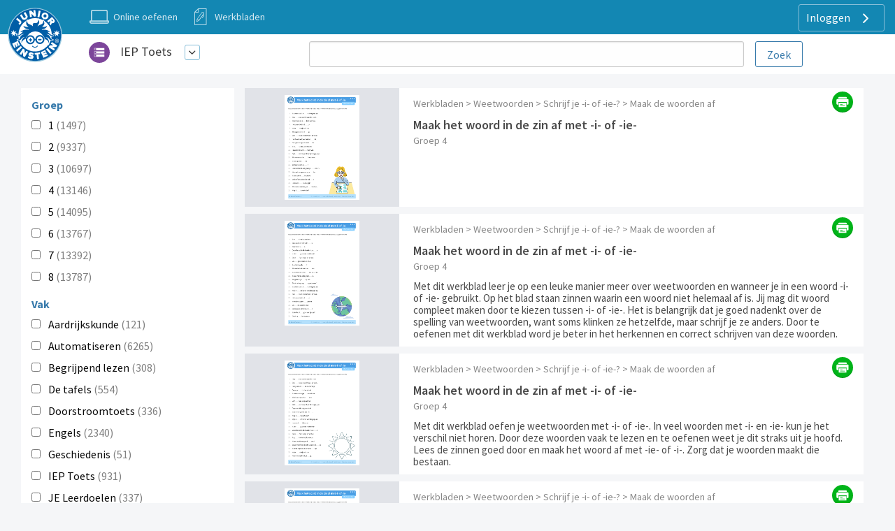

--- FILE ---
content_type: text/html; charset=UTF-8
request_url: https://www.ieptoets-oefenen.nl/search/content?new=1&search=%20&page=99
body_size: 9052
content:
<!DOCTYPE html>
<html lang="nl-NL">
<head>
    


            <meta charset="UTF-8"/>
<meta name="viewport" content="width=device-width, initial-scale=1">
    



<meta name="generator" content="Junior Einstein BV">

                <link href="/template/css/app.css?1700" rel="stylesheet" />
        <link href="/template/css/support.css?1700" rel="stylesheet" />
        <link href="/template/css/exercise_table.css?1700" rel="stylesheet" />
        <link href="/template/css/worksheet-section.css?1700" rel="stylesheet"/>
    
    <link rel="apple-touch-icon" sizes="180x180"
      href="/template/images/labels/nl_junioreinstein/icons/apple-touch-icon.png?1700">
<link rel="icon" type="image/png" sizes="32x32"
      href="/template/images/labels/nl_junioreinstein/icons/favicon-32x32.png?1700">
<link rel="icon" type="image/png" sizes="16x16"
      href="/template/images/labels/nl_junioreinstein/icons/favicon-16x16.png?1700">
<link rel="manifest" href="/template/images/labels/nl_junioreinstein/icons/site.webmanifest?1700">
<link rel="mask-icon" href="/template/images/labels/nl_junioreinstein/icons/safari-pinned-tab.svg?1700"
      color="#5bbad5">
<meta name="msapplication-TileColor" content="#da532c">
<meta name="theme-color" content="#ffffff">    <script>(function(w,d,u){w.readyQ=[];w.bindReadyQ=[];function p(x,y){if(x=="ready"){w.bindReadyQ.push(y);}else{w.readyQ.push(x);}};var a={ready:p,bind:p};w.$=w.jQuery=function(f){if(f===d||f===u){return a}else{p(f)}}})(window,document)</script>

            <link rel="canonical" href="https://www.ieptoets-oefenen.nl/search/content">
    </head>
<body class="nl_junioreinstein ">
<div id="audio_wrapper" style="display:none;">
    <audio id="nexus_audio_player" controls="controls">
    </audio>
</div>







    <div style="position: absolute;z-index: 99">
    <a href="https://www.junioreinstein.nl">
        <img src="/template/images/labels/nl_junioreinstein/logo.svg?1700"
             class="logo-large-svg support-logo">
    </a>
</div>

    <div class="grid-x grid-padding-x support-header-container align-middle" style="margin-top: 0">
        <div class="small-12 large-3 xlarge-4 large-order-2 cell support-user-menu-container" style="text-align: right;">
                        <a href="#" class="pulldown-user" style="display: none">
        </a>

    

    <div class="hide-for-small-only">
        <div class="pulldown user-menu" id="user-pulldown-content" style="display:none;">
            
                
                    <div class="grid-container full user-menu-item">
    <a href="https://www.junioreinstein.nl/">
        <div class="grid-x">
                        <div class="cell shrink icon-container">
                    <img src="/template/images/icons/home.svg" alt="Home-icon">
            </div>
                        <div class="cell auto item-title-container" style="text-align: left;">
                Home
            </div>
                            <div class="cell shrink item-arrow-container">
                    <i class="JE-icon-arrow JE-icon-general" style="color:#377aab;"></i>
                </div>

            

        </div>
    </a>
</div>







                                
            
                                
                    <div class="grid-container full user-menu-group">

    <a href="https://www.junioreinstein.nl/online/home">
        <div class="grid-x">
                        <div class="cell auto item-title-container" style="text-align: left;">
                Particulieren
            </div>
                                                            

        </div>
    </a>

    <div class="grid-x">
        <div class="cell">
            
                <div class="grid-container full user-menu-item">
    <a href="https://www.junioreinstein.nl/online/home">
        <div class="grid-x">
                        <div class="cell shrink icon-container">
                    <img src="/template/images/icons/online.svg" alt="Online oefenen-icon">
            </div>
                        <div class="cell auto item-title-container" style="text-align: left;">
                Online oefenen
            </div>
                            <div class="cell shrink item-arrow-container">
                    <i class="JE-icon-arrow JE-icon-general" style="color:#377aab;"></i>
                </div>

            

        </div>
    </a>
</div>







            
                <div class="grid-container full user-menu-item">
    <a href="https://www.junioreinstein.nl/online/subscriptions">
        <div class="grid-x">
                        <div class="cell shrink icon-container">
                    <img src="/template/images/icons/price.svg" alt="Prijzen en bestellen-icon">
            </div>
                        <div class="cell auto item-title-container" style="text-align: left;">
                Prijzen en bestellen
            </div>
                            <div class="cell shrink item-arrow-container">
                    <i class="JE-icon-arrow JE-icon-general" style="color:#377aab;"></i>
                </div>

            

        </div>
    </a>
</div>







            
                <div class="grid-container full user-menu-item">
    <a href="https://www.junioreinstein.nl/online/reviews">
        <div class="grid-x">
                        <div class="cell shrink icon-container">
                    <img src="/template/images/icons/reviews.svg" alt="Reviews-icon">
            </div>
                        <div class="cell auto item-title-container" style="text-align: left;">
                Reviews
            </div>
                            <div class="cell shrink item-arrow-container">
                    <i class="JE-icon-arrow JE-icon-general" style="color:#377aab;"></i>
                </div>

            

        </div>
    </a>
</div>







            
                <div class="grid-container full user-menu-item">
    <a href="https://webshop.junioreinstein.nl">
        <div class="grid-x">
                        <div class="cell shrink icon-container">
                    <img src="/template/images/icons/book.svg" alt="Leer- en oefenboeken-icon">
            </div>
                        <div class="cell auto item-title-container" style="text-align: left;">
                Leer- en oefenboeken
            </div>
                            <div class="cell shrink item-arrow-container">
                    <i class="JE-icon-arrow JE-icon-general" style="color:#377aab;"></i>
                </div>

            

        </div>
    </a>
</div>







                    </div>
    </div>


</div>




                
            
                                
                    <div class="grid-container full user-menu-group">

    <a href="https://www.junioreinstein.nl/school">
        <div class="grid-x">
                        <div class="cell auto item-title-container" style="text-align: left;">
                Scholen
            </div>
                                                            

        </div>
    </a>

    <div class="grid-x">
        <div class="cell">
            
                <div class="grid-container full user-menu-item">
    <a href="https://www.junioreinstein.nl/school/online">
        <div class="grid-x">
                        <div class="cell shrink icon-container">
                    <img src="/template/images/icons/online.svg" alt="Online leer- en oefenplatform-icon">
            </div>
                        <div class="cell auto item-title-container" style="text-align: left;">
                Online leer- en oefenplatform
            </div>
                            <div class="cell shrink item-arrow-container">
                    <i class="JE-icon-arrow JE-icon-general" style="color:#377aab;"></i>
                </div>

            

        </div>
    </a>
</div>







            
                <div class="grid-container full user-menu-item">
    <a href="https://www.junioreinstein.nl/school/worksheet">
        <div class="grid-x">
                        <div class="cell shrink icon-container">
                    <img src="/template/images/icons/worksheet.svg" alt="Premium werkbladencollectie-icon">
            </div>
                        <div class="cell auto item-title-container" style="text-align: left;">
                Premium werkbladencollectie
            </div>
                            <div class="cell shrink item-arrow-container">
                    <i class="JE-icon-arrow JE-icon-general" style="color:#377aab;"></i>
                </div>

            

        </div>
    </a>
</div>







            
                <div class="grid-container full user-menu-item">
    <a href="https://www.junioreinstein.nl/school/publisher">
        <div class="grid-x">
                        <div class="cell shrink icon-container">
                    <img src="/template/images/icons/book.svg" alt="Educatieve boeken-icon">
            </div>
                        <div class="cell auto item-title-container" style="text-align: left;">
                Educatieve boeken
            </div>
                            <div class="cell shrink item-arrow-container">
                    <i class="JE-icon-arrow JE-icon-general" style="color:#377aab;"></i>
                </div>

            

        </div>
    </a>
</div>







                    </div>
    </div>


</div>




                
            
                
                    <div class="grid-container full user-menu-item">
    <a href="https://www.junioreinstein.nl/instruction/faq">
        <div class="grid-x">
                        <div class="cell shrink icon-container">
                    <img src="/template/images/icons/faq.svg" alt="Veelgestelde vragen-icon">
            </div>
                        <div class="cell auto item-title-container" style="text-align: left;">
                Veelgestelde vragen
            </div>
                            <div class="cell shrink item-arrow-container">
                    <i class="JE-icon-arrow JE-icon-general" style="color:#377aab;"></i>
                </div>

            

        </div>
    </a>
</div>







                                
            
                                
                    <div class="grid-container full user-menu-group">

    <a href="https://www.junioreinstein.nl/about/home">
        <div class="grid-x">
                        <div class="cell auto item-title-container" style="text-align: left;">
                Over Junior Einstein
            </div>
                                                            

        </div>
    </a>

    <div class="grid-x">
        <div class="cell">
            
                <div class="grid-container full user-menu-item">
    <a href="https://www.junioreinstein.nl/vacancy">
        <div class="grid-x">
                        <div class="cell shrink icon-container">
                    <img src="/template/images/icons/vacancies.svg" alt="Vacatures-icon">
            </div>
                        <div class="cell auto item-title-container" style="text-align: left;">
                Vacatures
            </div>
                            <div class="cell shrink item-arrow-container">
                    <i class="JE-icon-arrow JE-icon-general" style="color:#377aab;"></i>
                </div>

            

        </div>
    </a>
</div>







            
                <div class="grid-container full user-menu-item">
    <a href="https://www.junioreinstein.nl/contact">
        <div class="grid-x">
                        <div class="cell shrink icon-container">
                    <img src="/template/images/icons/contact.svg" alt="Contact-icon">
            </div>
                        <div class="cell auto item-title-container" style="text-align: left;">
                Contact
            </div>
                            <div class="cell shrink item-arrow-container">
                    <i class="JE-icon-arrow JE-icon-general" style="color:#377aab;"></i>
                </div>

            

        </div>
    </a>
</div>







            
                <div class="grid-container full user-menu-item">
    <a href="https://www.junioreinstein.nl/about/team">
        <div class="grid-x">
                        <div class="cell shrink icon-container">
                    <img src="/template/images/icons/team.svg" alt="Team-icon">
            </div>
                        <div class="cell auto item-title-container" style="text-align: left;">
                Team
            </div>
                            <div class="cell shrink item-arrow-container">
                    <i class="JE-icon-arrow JE-icon-general" style="color:#377aab;"></i>
                </div>

            

        </div>
    </a>
</div>







                    </div>
    </div>


</div>




                
            
                
                    <div class="grid-container full user-menu-item">
    <a href="https://www.junioreinstein.nl/login">
        <div class="grid-x">
                        <div class="cell shrink icon-container">
                    <img src="/template/images/icons/login.svg" alt="Inloggen-icon">
            </div>
                        <div class="cell auto item-title-container" style="text-align: left;">
                Inloggen
            </div>
                            <div class="cell shrink item-arrow-container">
                    <i class="JE-icon-arrow JE-icon-general" style="color:#377aab;"></i>
                </div>

            

        </div>
    </a>
</div>







                                
                    </div>
    </div>


            <div class="show-for-large">
            <div class="text-right user-anon-buttons" style="">

                                    <a href="/login" class="button hollow ghost radius icon">
                        Inloggen
                        <i class="JE-icon-arrow JE-icon-general default-icon right"></i>
                    </a>
                
            </div>
        </div>
    

    <div class="hide-for-large">
        <button id="hamburger-menu" class="button radius hollow  menu-icon float-right" type="button"
                style="border: none;">
            <i class="JE-icon-menu default-icon JE-icon-general right"></i>
        </button>
    </div>



        </div>
        <div class="small-8 medium-11 large-8 xlarge-7 medium-offset-1  large-order-1 cell">
            <ul class="inline-list support-menu new-menu show-for-medium">


                
                    
                                                                                                    

                
                    
                                            <li>
                            <a href="/start">
                                <div style="display:table">
                                    <div class="support-menu-icon Exercise"></div>
                                    <div class="support-menu-label">
                                        Online oefenen                                    </div>
                                </div>
                            </a>
                        </li>
                                                                                                    

                
                    
                                                                                                    

                
                    
                                                                                                    

                
                    
                                                                                                                            <li class="">
                            <a href="/werkbladen">
                                <div style="display:table">
                                    <div class="support-menu-icon Worksheet"></div>
                                    <div class="support-menu-label">Werkbladen</div>
                                </div>
                            </a>
                        </li>
                    

                
                    
                                                                                                    

                
            </ul>
        </div>
    </div>

<div id="mobile-menu"></div>

<div class="grid-container full">
    <div class="grid-x grid-padding-x support-header-second-row" style="background-color: #fff;">

        <div class="small-12 large-offset-1 medium-5 large-3  cell">
            <div class="grid-x pulldown-subsite" style="margin-top: 7px;margin-bottom: 7px;height: 40px;">
                <div class="cell shrink">
                    <img src="https://assets.junioreinstein.nl/nl_junioreinstein/misc/icons/1000/271/606d988a1ef8e_nl.ieptoetsoefenen.svg" alt=""
                         style="width:30px; height: 30px;margin:0 5px 5px 5px;vertical-align: middle;">

                </div>
                <div class="cell auto user-menu-container">
                    
<table style="width: auto; display:inline-block">
    <tr>
        <td style="padding-left:1rem;padding-right: 0.5rem">
            <a href="https://www.ieptoets-oefenen.nl/all_content" class="white">IEP Toets</a>
        </td>
        <td>
            <a href="#" class="dropdown-list button small hollow ghost radius pulldown-sites" style="padding:0.2rem;display: inline-block;margin:0;">
                <i class="JE-icon-arrow-down JE-icon-general"></i>
            </a>
        </td>

    </tr>
</table>

<div id="pulldown-sites-content" class="pulldown" style="display:none;">
    

                    
                <a href="https://www.rekenen-oefenen.nl/all_content?nwt=" class="pulldown-row pulldown-row-sites">
                    <img class="JE-icon-general" src="https://assets.junioreinstein.nl/nl_junioreinstein/misc/icons/1000/267/606d98d2ca6c0_nl.rekenenoefenen.svg" style="width:30px; height: 30px; margin-right: 5px;">
                    Rekenen
                </a>

            
        

    

                    
                <a href="https://www.taal-oefenen.nl/all_content?nwt=" class="pulldown-row pulldown-row-sites">
                    <img class="JE-icon-general" src="https://assets.junioreinstein.nl/nl_junioreinstein/misc/icons/1000/268/606d98f45718f_nl.taaloefenen.svg" style="width:30px; height: 30px; margin-right: 5px;">
                    Taal
                </a>

            
        

    

                    
                <a href="https://www.begrijpend-lezen-oefenen.nl/all_content?nwt=" class="pulldown-row pulldown-row-sites">
                    <img class="JE-icon-general" src="https://assets.junioreinstein.nl/nl_junioreinstein/misc/icons/1000/270/606d857463951_nl.begrijpendlezenoefenen.svg" style="width:30px; height: 30px; margin-right: 5px;">
                    Begrijpend lezen
                </a>

            
        

    

                    
                <a href="https://www.ieptoets-oefenen.nl/all_content?nwt=" class="pulldown-row pulldown-row-sites">
                    <img class="JE-icon-general" src="https://assets.junioreinstein.nl/nl_junioreinstein/misc/icons/1000/271/606d988a1ef8e_nl.ieptoetsoefenen.svg" style="width:30px; height: 30px; margin-right: 5px;">
                    IEP Toets
                </a>

            
        

    

                    
                <a href="https://www.verkeer-oefenen.nl/all_content?nwt=" class="pulldown-row pulldown-row-sites">
                    <img class="JE-icon-general" src="https://assets.junioreinstein.nl/nl_junioreinstein/misc/icons/1000/272/606d990a8e1a6_nl.verkeeroefenen.svg" style="width:30px; height: 30px; margin-right: 5px;">
                    Verkeer
                </a>

            
        

    

                    
                <a href="https://www.natuur-en-techniek-oefenen.nl/all_content?nwt=" class="pulldown-row pulldown-row-sites">
                    <img class="JE-icon-general" src="https://assets.junioreinstein.nl/nl_junioreinstein/misc/icons/1000/273/606d98c5c8ee0_nl.natuurentechniekoefenen.svg" style="width:30px; height: 30px; margin-right: 5px;">
                    Natuur &amp; techniek
                </a>

            
        

    

                    
                <a href="https://www.geschiedenis-oefenen.nl/all_content?nwt=" class="pulldown-row pulldown-row-sites">
                    <img class="JE-icon-general" src="https://assets.junioreinstein.nl/nl_junioreinstein/misc/icons/1000/274/606d8c36b0c90_nl.geschiedenisoefenen.svg" style="width:30px; height: 30px; margin-right: 5px;">
                    Geschiedenis
                </a>

            
        

    

                    
                <a href="https://www.aardrijkskunde-oefenen.nl/all_content?nwt=" class="pulldown-row pulldown-row-sites">
                    <img class="JE-icon-general" src="https://assets.junioreinstein.nl/nl_junioreinstein/misc/icons/1000/275/606d85f90531a_nl.aardrijkskundeoefenen.svg" style="width:30px; height: 30px; margin-right: 5px;">
                    Aardrijkskunde
                </a>

            
        

    

                    
                <a href="https://www.de-tafels-oefenen.nl/all_content?nwt=" class="pulldown-row pulldown-row-sites">
                    <img class="JE-icon-general" src="https://assets.junioreinstein.nl/nl_junioreinstein/misc/icons/1000/276/606d8c2161186_nl.detafelsoefenen.svg" style="width:30px; height: 30px; margin-right: 5px;">
                    De tafels
                </a>

            
        

    

                    
                <a href="https://www.levensbeschouwing-oefenen.nl/all_content?nwt=" class="pulldown-row pulldown-row-sites">
                    <img class="JE-icon-general" src="https://assets.junioreinstein.nl/nl_junioreinstein/misc/icons/1000/277/606d98bb0030e_nl.levensbeschouwingoefenen.svg" style="width:30px; height: 30px; margin-right: 5px;">
                    Levensbeschouwing
                </a>

            
        

    

                    
                <a href="https://www.topo-oefenen.nl/all_content?nwt=" class="pulldown-row pulldown-row-sites">
                    <img class="JE-icon-general" src="https://assets.junioreinstein.nl/nl_junioreinstein/misc/icons/1000/278/606d99008853a_nl.topooefenen.svg" style="width:30px; height: 30px; margin-right: 5px;">
                    Topo
                </a>

            
        

    

                    
                <a href="https://www.kleuters-oefenen.nl/all_content?nwt=" class="pulldown-row pulldown-row-sites">
                    <img class="JE-icon-general" src="https://assets.junioreinstein.nl/nl_junioreinstein/misc/icons/1000/306/606d989b72c87_nl.kleutersoefenen.svg" style="width:30px; height: 30px; margin-right: 5px;">
                    Kleuters
                </a>

            
        

    

                    
                <a href="https://www.junioreinstein.nl/all_content?nwt=" class="pulldown-row pulldown-row-sites">
                    <img class="JE-icon-general" src="https://assets.junioreinstein.nl/nl_junioreinstein/misc/icons/1000/308/606d98937d9ee_nl.junioreinstein.svg" style="width:30px; height: 30px; margin-right: 5px;">
                    JE Leerdoelen
                </a>

            
        

    

                    
                <a href="https://www.engels-oefenen.nl/all_content?nwt=" class="pulldown-row pulldown-row-sites">
                    <img class="JE-icon-general" src="https://assets.junioreinstein.nl/nl_junioreinstein/misc/icons/1000/312/606d8c2c91015_nl.engelsoefenen.svg" style="width:30px; height: 30px; margin-right: 5px;">
                    Engels
                </a>

            
        

    

                    
                <a href="https://spelling.junioreinstein.nl/all_content?nwt=" class="pulldown-row pulldown-row-sites">
                    <img class="JE-icon-general" src="https://assets.junioreinstein.nl/nl_junioreinstein/misc/icons/1000/317/5754c31108484d14d13fd636.svg" style="width:30px; height: 30px; margin-right: 5px;">
                    Spelling
                </a>

            
        

    

                    
                <a href="https://automatiseren.junioreinstein.nl/all_content?nwt=" class="pulldown-row pulldown-row-sites">
                    <img class="JE-icon-general" src="https://assets.junioreinstein.nl/nl_junioreinstein/misc/icons/1000/320/3cd42aba71007d67f3d65486.svg" style="width:30px; height: 30px; margin-right: 5px;">
                    Automatiseren
                </a>

            
        

    

                    
                <a href="https://doorstroomtoets.junioreinstein.nl/all_content?nwt=" class="pulldown-row pulldown-row-sites">
                    <img class="JE-icon-general" src="https://assets.junioreinstein.nl/nl_junioreinstein/misc/icons/1000/321/02540189e33e45ff09e18f45.svg" style="width:30px; height: 30px; margin-right: 5px;">
                    Doorstroomtoets
                </a>

            
        

    

                    
                <a href="https://toetsen.junioreinstein.nl/all_content?nwt=" class="pulldown-row pulldown-row-sites">
                    <img class="JE-icon-general" src="https://assets.junioreinstein.nl/nl_junioreinstein/misc/icons/1000/322/abfe953ff9a16135951ca336.svg" style="width:30px; height: 30px; margin-right: 5px;">
                    Toetsen
                </a>

            
        

    

                    
                <a href="https://lvstoetsen.junioreinstein.nl/all_content?nwt=" class="pulldown-row pulldown-row-sites">
                    <img class="JE-icon-general" src="https://assets.junioreinstein.nl/nl_junioreinstein/misc/icons/1000/322/abfe953ff9a16135951ca336.svg" style="width:30px; height: 30px; margin-right: 5px;">
                    LVS-Toetsen
                </a>

            
        

    </div>

<script>

    $(document).ready(function () {
        $('#pulldown-sites-content').show();
        $('.pulldown-sites').tooltipster({
            // we detach the element from the page and give it to Tooltipster to serve as content
            content: $('#pulldown-sites-content').detach(),
            // if you use a single element as content for several tooltips, set this option to true
            contentCloning: false,
            theme: ['tooltipster-light', 'pulldown-menu'],
            interactive: true,
            trigger: 'custom',
            triggerOpen: {
                mouseenter: true,
                touchstart: true
            },
            triggerClose: {
                mouseleave: true,
                scroll: true,
                tap: true
            }
        });
    });
</script>                </div>


            </div>
        </div>
        
            <div class="small-12 medium-offset-0 medium-7 large-7 xxlarge-6  cell search-holder end">

                <form id="nexus-search-bar" action="/search/query_suggestion">
    <div class="grid-x">
        <div class="cell auto" style="position:relative;">
            <input type="search" style="border-radius:3px;margin-bottom: 0" name="nexusSearchTerm"
                   value=""
                   autocomplete="off"/>
            <div id="nexus-highlight-holder" style=""></div>
        </div>
        <div class="cell shrink">
            <input id="nexus-search-submit" type="submit" value="Zoek"
                   class="button hollow radius" style="padding:10px 1em 9px 1em;margin-bottom: 0;margin-left: 1rem;">
        </div>
    </div>


    <input type="hidden" name="engineName" value="nl-junioreinstein-content-objects">
    <input type="hidden" name="submitActionRoute-name" value="/search/content">
    <input type="hidden" name="token" value="60.oWVVxCL5eZerOUc3nlfbKAHOYf2uKCnnmgWmIkNlRTI.5yk6sUqjPtjgfg4Erzi8b0SDMb_ad0Pe8mSXEBcpK0aRAQKVQ9Q43OhmJA">
</form>




            </div>

        

    </div>

</div>









<div class="row small-collapse medium-uncollapse">
    
    <div class="small-12 xxlarge-12 columns support" >
        

<noscript>
    <style type="text/css">
        .pagecontainer {display:none;}
    </style>
    <div class="noscriptmsg">
        <div class="callout error">
            Je hebt javascript niet geactiveerd. Je kunt zonder javascript deze site niet gebruiken.        </div>

    </div>
</noscript>


        

    
        <div class="grid-container grid-x search-results">
    <div class="small-12 xxlarge-10 xxlarge-offset-1 end cell">
        <div class="grid-x grid-padding-x">

            
                <div class="cell small-12 large-3 shrink filters panel nexus-search-facets">
                    <a id="show-filters" class="button radius success expanded quiz hide-for-large" href="#"
                       style="padding:0.5rem;margin-bottom:0;">Filters </a>
                    <div id="nexus-search-facets" class="nexus-search-facets-form show-for-large">
                        <form id="nexus-facet-form">
                <div class="filter-group">
            <h4 class="filter-title">Groep</h4>
            <ul>
                                    <li>
                        

                                                                            
                        <input id="grades1" class="nexus-facet-form-input" type="checkbox"
                               name="filters[all][grades][]" value="1"
                               >
                        <label for="grades1">
                            1 <span class="nexus-facet-count">(1497)</span>
                        </label>

                                            </li>
                                    <li>
                        

                                                                            
                        <input id="grades2" class="nexus-facet-form-input" type="checkbox"
                               name="filters[all][grades][]" value="2"
                               >
                        <label for="grades2">
                            2 <span class="nexus-facet-count">(9337)</span>
                        </label>

                                            </li>
                                    <li>
                        

                                                                            
                        <input id="grades3" class="nexus-facet-form-input" type="checkbox"
                               name="filters[all][grades][]" value="3"
                               >
                        <label for="grades3">
                            3 <span class="nexus-facet-count">(10697)</span>
                        </label>

                                            </li>
                                    <li>
                        

                                                                            
                        <input id="grades4" class="nexus-facet-form-input" type="checkbox"
                               name="filters[all][grades][]" value="4"
                               >
                        <label for="grades4">
                            4 <span class="nexus-facet-count">(13146)</span>
                        </label>

                                            </li>
                                    <li>
                        

                                                                            
                        <input id="grades5" class="nexus-facet-form-input" type="checkbox"
                               name="filters[all][grades][]" value="5"
                               >
                        <label for="grades5">
                            5 <span class="nexus-facet-count">(14095)</span>
                        </label>

                                            </li>
                                    <li>
                        

                                                                            
                        <input id="grades6" class="nexus-facet-form-input" type="checkbox"
                               name="filters[all][grades][]" value="6"
                               >
                        <label for="grades6">
                            6 <span class="nexus-facet-count">(13767)</span>
                        </label>

                                            </li>
                                    <li>
                        

                                                                            
                        <input id="grades7" class="nexus-facet-form-input" type="checkbox"
                               name="filters[all][grades][]" value="7"
                               >
                        <label for="grades7">
                            7 <span class="nexus-facet-count">(13392)</span>
                        </label>

                                            </li>
                                    <li>
                        

                                                                            
                        <input id="grades8" class="nexus-facet-form-input" type="checkbox"
                               name="filters[all][grades][]" value="8"
                               >
                        <label for="grades8">
                            8 <span class="nexus-facet-count">(13787)</span>
                        </label>

                                            </li>
                            </ul>
        </div>
            <div class="filter-group">
            <h4 class="filter-title">Vak</h4>
            <ul>
                                    <li>
                        

                                                                            
                        <input id="system_name_translatedAardrijkskunde" class="nexus-facet-form-input" type="checkbox"
                               name="filters[all][system_name_translated][]" value="Aardrijkskunde"
                               >
                        <label for="system_name_translatedAardrijkskunde">
                            Aardrijkskunde <span class="nexus-facet-count">(121)</span>
                        </label>

                                            </li>
                                    <li>
                        

                                                                            
                        <input id="system_name_translatedAutomatiseren" class="nexus-facet-form-input" type="checkbox"
                               name="filters[all][system_name_translated][]" value="Automatiseren"
                               >
                        <label for="system_name_translatedAutomatiseren">
                            Automatiseren <span class="nexus-facet-count">(6265)</span>
                        </label>

                                            </li>
                                    <li>
                        

                                                                            
                        <input id="system_name_translatedBegrijpend lezen" class="nexus-facet-form-input" type="checkbox"
                               name="filters[all][system_name_translated][]" value="Begrijpend lezen"
                               >
                        <label for="system_name_translatedBegrijpend lezen">
                            Begrijpend lezen <span class="nexus-facet-count">(308)</span>
                        </label>

                                            </li>
                                    <li>
                        

                                                                            
                        <input id="system_name_translatedDe tafels" class="nexus-facet-form-input" type="checkbox"
                               name="filters[all][system_name_translated][]" value="De tafels"
                               >
                        <label for="system_name_translatedDe tafels">
                            De tafels <span class="nexus-facet-count">(554)</span>
                        </label>

                                            </li>
                                    <li>
                        

                                                                            
                        <input id="system_name_translatedDoorstroomtoets" class="nexus-facet-form-input" type="checkbox"
                               name="filters[all][system_name_translated][]" value="Doorstroomtoets"
                               >
                        <label for="system_name_translatedDoorstroomtoets">
                            Doorstroomtoets <span class="nexus-facet-count">(336)</span>
                        </label>

                                            </li>
                                    <li>
                        

                                                                            
                        <input id="system_name_translatedEngels" class="nexus-facet-form-input" type="checkbox"
                               name="filters[all][system_name_translated][]" value="Engels"
                               >
                        <label for="system_name_translatedEngels">
                            Engels <span class="nexus-facet-count">(2340)</span>
                        </label>

                                            </li>
                                    <li>
                        

                                                                            
                        <input id="system_name_translatedGeschiedenis" class="nexus-facet-form-input" type="checkbox"
                               name="filters[all][system_name_translated][]" value="Geschiedenis"
                               >
                        <label for="system_name_translatedGeschiedenis">
                            Geschiedenis <span class="nexus-facet-count">(51)</span>
                        </label>

                                            </li>
                                    <li>
                        

                                                                            
                        <input id="system_name_translatedIEP Toets" class="nexus-facet-form-input" type="checkbox"
                               name="filters[all][system_name_translated][]" value="IEP Toets"
                               >
                        <label for="system_name_translatedIEP Toets">
                            IEP Toets <span class="nexus-facet-count">(931)</span>
                        </label>

                                            </li>
                                    <li>
                        

                                                                            
                        <input id="system_name_translatedJE Leerdoelen" class="nexus-facet-form-input" type="checkbox"
                               name="filters[all][system_name_translated][]" value="JE Leerdoelen"
                               >
                        <label for="system_name_translatedJE Leerdoelen">
                            JE Leerdoelen <span class="nexus-facet-count">(337)</span>
                        </label>

                                            </li>
                                    <li>
                        

                                                                            
                        <input id="system_name_translatedKleuters" class="nexus-facet-form-input" type="checkbox"
                               name="filters[all][system_name_translated][]" value="Kleuters"
                               >
                        <label for="system_name_translatedKleuters">
                            Kleuters <span class="nexus-facet-count">(1316)</span>
                        </label>

                                            </li>
                                    <li>
                        

                                                                            
                        <input id="system_name_translatedLVS-Toetsen" class="nexus-facet-form-input" type="checkbox"
                               name="filters[all][system_name_translated][]" value="LVS-Toetsen"
                               >
                        <label for="system_name_translatedLVS-Toetsen">
                            LVS-Toetsen <span class="nexus-facet-count">(596)</span>
                        </label>

                                            </li>
                                    <li>
                        

                                                                            
                        <input id="system_name_translatedLevensbeschouwing" class="nexus-facet-form-input" type="checkbox"
                               name="filters[all][system_name_translated][]" value="Levensbeschouwing"
                               >
                        <label for="system_name_translatedLevensbeschouwing">
                            Levensbeschouwing <span class="nexus-facet-count">(99)</span>
                        </label>

                                            </li>
                                    <li>
                        

                                                                            
                        <input id="system_name_translatedNatuur &amp; techniek" class="nexus-facet-form-input" type="checkbox"
                               name="filters[all][system_name_translated][]" value="Natuur &amp; techniek"
                               >
                        <label for="system_name_translatedNatuur &amp; techniek">
                            Natuur &amp; techniek <span class="nexus-facet-count">(55)</span>
                        </label>

                                            </li>
                                    <li>
                        

                                                                            
                        <input id="system_name_translatedRekenen" class="nexus-facet-form-input" type="checkbox"
                               name="filters[all][system_name_translated][]" value="Rekenen"
                               >
                        <label for="system_name_translatedRekenen">
                            Rekenen <span class="nexus-facet-count">(10330)</span>
                        </label>

                                            </li>
                                    <li>
                        

                                                                            
                        <input id="system_name_translatedSpelling" class="nexus-facet-form-input" type="checkbox"
                               name="filters[all][system_name_translated][]" value="Spelling"
                               >
                        <label for="system_name_translatedSpelling">
                            Spelling <span class="nexus-facet-count">(9659)</span>
                        </label>

                                            </li>
                                    <li>
                        

                                                                            
                        <input id="system_name_translatedTaal" class="nexus-facet-form-input" type="checkbox"
                               name="filters[all][system_name_translated][]" value="Taal"
                               >
                        <label for="system_name_translatedTaal">
                            Taal <span class="nexus-facet-count">(9951)</span>
                        </label>

                                            </li>
                                    <li>
                        

                                                                            
                        <input id="system_name_translatedToetsen" class="nexus-facet-form-input" type="checkbox"
                               name="filters[all][system_name_translated][]" value="Toetsen"
                               >
                        <label for="system_name_translatedToetsen">
                            Toetsen <span class="nexus-facet-count">(1802)</span>
                        </label>

                                            </li>
                                    <li>
                        

                                                                            
                        <input id="system_name_translatedTopo" class="nexus-facet-form-input" type="checkbox"
                               name="filters[all][system_name_translated][]" value="Topo"
                               >
                        <label for="system_name_translatedTopo">
                            Topo <span class="nexus-facet-count">(1018)</span>
                        </label>

                                            </li>
                                    <li>
                        

                                                                            
                        <input id="system_name_translatedVerkeer" class="nexus-facet-form-input" type="checkbox"
                               name="filters[all][system_name_translated][]" value="Verkeer"
                               >
                        <label for="system_name_translatedVerkeer">
                            Verkeer <span class="nexus-facet-count">(206)</span>
                        </label>

                                            </li>
                            </ul>
        </div>
            <div class="filter-group">
            <h4 class="filter-title">Type</h4>
            <ul>
                                    <li>
                        

                                                                            
                        <input id="class_translatedDoel" class="nexus-facet-form-input" type="checkbox"
                               name="filters[all][class_translated][]" value="Doel"
                               >
                        <label for="class_translatedDoel">
                            Doel <span class="nexus-facet-count">(686)</span>
                        </label>

                                            </li>
                                    <li>
                        

                                                                            
                        <input id="class_translatedOefening" class="nexus-facet-form-input" type="checkbox"
                               name="filters[all][class_translated][]" value="Oefening"
                               >
                        <label for="class_translatedOefening">
                            Oefening <span class="nexus-facet-count">(20922)</span>
                        </label>

                                            </li>
                                    <li>
                        

                                                                            
                        <input id="class_translatedOndersteunend materiaal" class="nexus-facet-form-input" type="checkbox"
                               name="filters[all][class_translated][]" value="Ondersteunend materiaal"
                               >
                        <label for="class_translatedOndersteunend materiaal">
                            Ondersteunend materiaal <span class="nexus-facet-count">(653)</span>
                        </label>

                                            </li>
                                    <li>
                        

                                                                            
                        <input id="class_translatedUitlegartikel" class="nexus-facet-form-input" type="checkbox"
                               name="filters[all][class_translated][]" value="Uitlegartikel"
                               >
                        <label for="class_translatedUitlegartikel">
                            Uitlegartikel <span class="nexus-facet-count">(959)</span>
                        </label>

                                            </li>
                                    <li>
                        

                                                                            
                        <input id="class_translatedVideo" class="nexus-facet-form-input" type="checkbox"
                               name="filters[all][class_translated][]" value="Video"
                               >
                        <label for="class_translatedVideo">
                            Video <span class="nexus-facet-count">(1715)</span>
                        </label>

                                            </li>
                                    <li>
                        

                                                                            
                        <input id="class_translatedWerkblad" class="nexus-facet-form-input" type="checkbox"
                               name="filters[all][class_translated][]" value="Werkblad"
                               >
                        <label for="class_translatedWerkblad">
                            Werkblad <span class="nexus-facet-count">(21340)</span>
                        </label>

                                            </li>
                            </ul>
        </div>
            <div class="filter-group">
            <h4 class="filter-title"></h4>
            <ul>
                                    <li>
                        

                                                                            
                        <input id="dimension_1Aardrijkskunde groep 4" class="nexus-facet-form-input" type="checkbox"
                               name="filters[all][dimension_1][]" value="Aardrijkskunde groep 4"
                               >
                        <label for="dimension_1Aardrijkskunde groep 4">
                            Aardrijkskunde groep 4 <span class="nexus-facet-count">(10)</span>
                        </label>

                                            </li>
                                    <li>
                        

                                                                            
                        <input id="dimension_1Aardrijkskunde groep 5" class="nexus-facet-form-input" type="checkbox"
                               name="filters[all][dimension_1][]" value="Aardrijkskunde groep 5"
                               >
                        <label for="dimension_1Aardrijkskunde groep 5">
                            Aardrijkskunde groep 5 <span class="nexus-facet-count">(10)</span>
                        </label>

                                            </li>
                                    <li>
                        

                                                                            
                        <input id="dimension_1Aardrijkskunde groep 6" class="nexus-facet-form-input" type="checkbox"
                               name="filters[all][dimension_1][]" value="Aardrijkskunde groep 6"
                               >
                        <label for="dimension_1Aardrijkskunde groep 6">
                            Aardrijkskunde groep 6 <span class="nexus-facet-count">(23)</span>
                        </label>

                                            </li>
                                    <li>
                        

                                                                            
                        <input id="dimension_1Aardrijkskunde groep 7" class="nexus-facet-form-input" type="checkbox"
                               name="filters[all][dimension_1][]" value="Aardrijkskunde groep 7"
                               >
                        <label for="dimension_1Aardrijkskunde groep 7">
                            Aardrijkskunde groep 7 <span class="nexus-facet-count">(35)</span>
                        </label>

                                            </li>
                                    <li>
                        

                                                                            
                        <input id="dimension_1Aardrijkskunde groep 8" class="nexus-facet-form-input" type="checkbox"
                               name="filters[all][dimension_1][]" value="Aardrijkskunde groep 8"
                               >
                        <label for="dimension_1Aardrijkskunde groep 8">
                            Aardrijkskunde groep 8 <span class="nexus-facet-count">(43)</span>
                        </label>

                                            </li>
                                    <li>
                        

                                                                            
                        <input id="dimension_1Automatiseren - Bewerkingen" class="nexus-facet-form-input" type="checkbox"
                               name="filters[all][dimension_1][]" value="Automatiseren - Bewerkingen"
                               >
                        <label for="dimension_1Automatiseren - Bewerkingen">
                            Automatiseren - Bewerkingen <span class="nexus-facet-count">(247)</span>
                        </label>

                                            </li>
                                    <li>
                        

                                                                            
                        <input id="dimension_1Automatiseren - Dubbelen en halveren" class="nexus-facet-form-input" type="checkbox"
                               name="filters[all][dimension_1][]" value="Automatiseren - Dubbelen en halveren"
                               >
                        <label for="dimension_1Automatiseren - Dubbelen en halveren">
                            Automatiseren - Dubbelen en halveren <span class="nexus-facet-count">(84)</span>
                        </label>

                                            </li>
                                    <li>
                        

                                                                            
                        <input id="dimension_1Automatiseren - Getallen" class="nexus-facet-form-input" type="checkbox"
                               name="filters[all][dimension_1][]" value="Automatiseren - Getallen"
                               >
                        <label for="dimension_1Automatiseren - Getallen">
                            Automatiseren - Getallen <span class="nexus-facet-count">(140)</span>
                        </label>

                                            </li>
                                    <li>
                        

                                                                            
                        <input id="dimension_1Automatiseren - Klokkijken" class="nexus-facet-form-input" type="checkbox"
                               name="filters[all][dimension_1][]" value="Automatiseren - Klokkijken"
                               >
                        <label for="dimension_1Automatiseren - Klokkijken">
                            Automatiseren - Klokkijken <span class="nexus-facet-count">(60)</span>
                        </label>

                                            </li>
                                    <li>
                        

                                                                            
                        <input id="dimension_1Automatiseren - Splitsen" class="nexus-facet-form-input" type="checkbox"
                               name="filters[all][dimension_1][]" value="Automatiseren - Splitsen"
                               >
                        <label for="dimension_1Automatiseren - Splitsen">
                            Automatiseren - Splitsen <span class="nexus-facet-count">(185)</span>
                        </label>

                                            </li>
                                    <li>
                        

                                                                            
                        <input id="dimension_1Automatiseren - Tafels" class="nexus-facet-form-input" type="checkbox"
                               name="filters[all][dimension_1][]" value="Automatiseren - Tafels"
                               >
                        <label for="dimension_1Automatiseren - Tafels">
                            Automatiseren - Tafels <span class="nexus-facet-count">(322)</span>
                        </label>

                                            </li>
                                    <li>
                        

                                                                            
                        <input id="dimension_1Begrijpend lezen groep 3" class="nexus-facet-form-input" type="checkbox"
                               name="filters[all][dimension_1][]" value="Begrijpend lezen groep 3"
                               >
                        <label for="dimension_1Begrijpend lezen groep 3">
                            Begrijpend lezen groep 3 <span class="nexus-facet-count">(27)</span>
                        </label>

                                            </li>
                                    <li>
                        

                                                                            
                        <input id="dimension_1Begrijpend lezen groep 4" class="nexus-facet-form-input" type="checkbox"
                               name="filters[all][dimension_1][]" value="Begrijpend lezen groep 4"
                               >
                        <label for="dimension_1Begrijpend lezen groep 4">
                            Begrijpend lezen groep 4 <span class="nexus-facet-count">(33)</span>
                        </label>

                                            </li>
                                    <li>
                        

                                                                            
                        <input id="dimension_1Begrijpend lezen groep 5" class="nexus-facet-form-input" type="checkbox"
                               name="filters[all][dimension_1][]" value="Begrijpend lezen groep 5"
                               >
                        <label for="dimension_1Begrijpend lezen groep 5">
                            Begrijpend lezen groep 5 <span class="nexus-facet-count">(33)</span>
                        </label>

                                            </li>
                                    <li>
                        

                                                                            
                        <input id="dimension_1Begrijpend lezen groep 6" class="nexus-facet-form-input" type="checkbox"
                               name="filters[all][dimension_1][]" value="Begrijpend lezen groep 6"
                               >
                        <label for="dimension_1Begrijpend lezen groep 6">
                            Begrijpend lezen groep 6 <span class="nexus-facet-count">(34)</span>
                        </label>

                                            </li>
                                    <li>
                        

                                                                            
                        <input id="dimension_1Begrijpend lezen groep 7" class="nexus-facet-form-input" type="checkbox"
                               name="filters[all][dimension_1][]" value="Begrijpend lezen groep 7"
                               >
                        <label for="dimension_1Begrijpend lezen groep 7">
                            Begrijpend lezen groep 7 <span class="nexus-facet-count">(38)</span>
                        </label>

                                            </li>
                                    <li>
                        

                                                                            
                        <input id="dimension_1Begrijpend lezen groep 8" class="nexus-facet-form-input" type="checkbox"
                               name="filters[all][dimension_1][]" value="Begrijpend lezen groep 8"
                               >
                        <label for="dimension_1Begrijpend lezen groep 8">
                            Begrijpend lezen groep 8 <span class="nexus-facet-count">(45)</span>
                        </label>

                                            </li>
                                    <li>
                        

                                                                            
                        <input id="dimension_1Doelen" class="nexus-facet-form-input" type="checkbox"
                               name="filters[all][dimension_1][]" value="Doelen"
                               >
                        <label for="dimension_1Doelen">
                            Doelen <span class="nexus-facet-count">(686)</span>
                        </label>

                                            </li>
                                    <li>
                        

                                                                            
                        <input id="dimension_1Doorstroomtoets - Rekenen - Bewerkingen" class="nexus-facet-form-input" type="checkbox"
                               name="filters[all][dimension_1][]" value="Doorstroomtoets - Rekenen - Bewerkingen"
                               >
                        <label for="dimension_1Doorstroomtoets - Rekenen - Bewerkingen">
                            Doorstroomtoets - Rekenen - Bewerkingen <span class="nexus-facet-count">(40)</span>
                        </label>

                                            </li>
                                    <li>
                        

                                                                            
                        <input id="dimension_1Doorstroomtoets - Rekenen - Getalbegrip" class="nexus-facet-form-input" type="checkbox"
                               name="filters[all][dimension_1][]" value="Doorstroomtoets - Rekenen - Getalbegrip"
                               >
                        <label for="dimension_1Doorstroomtoets - Rekenen - Getalbegrip">
                            Doorstroomtoets - Rekenen - Getalbegrip <span class="nexus-facet-count">(45)</span>
                        </label>

                                            </li>
                                    <li>
                        

                                                                            
                        <input id="dimension_1Doorstroomtoets - Rekenen - Meten en meetkunde" class="nexus-facet-form-input" type="checkbox"
                               name="filters[all][dimension_1][]" value="Doorstroomtoets - Rekenen - Meten en meetkunde"
                               >
                        <label for="dimension_1Doorstroomtoets - Rekenen - Meten en meetkunde">
                            Doorstroomtoets - Rekenen - Meten en meetkunde <span class="nexus-facet-count">(37)</span>
                        </label>

                                            </li>
                                    <li>
                        

                                                                            
                        <input id="dimension_1Doorstroomtoets - Rekenen - Verbanden" class="nexus-facet-form-input" type="checkbox"
                               name="filters[all][dimension_1][]" value="Doorstroomtoets - Rekenen - Verbanden"
                               >
                        <label for="dimension_1Doorstroomtoets - Rekenen - Verbanden">
                            Doorstroomtoets - Rekenen - Verbanden <span class="nexus-facet-count">(20)</span>
                        </label>

                                            </li>
                                    <li>
                        

                                                                            
                        <input id="dimension_1Doorstroomtoets - Rekenen - Verhoudingen" class="nexus-facet-form-input" type="checkbox"
                               name="filters[all][dimension_1][]" value="Doorstroomtoets - Rekenen - Verhoudingen"
                               >
                        <label for="dimension_1Doorstroomtoets - Rekenen - Verhoudingen">
                            Doorstroomtoets - Rekenen - Verhoudingen <span class="nexus-facet-count">(39)</span>
                        </label>

                                            </li>
                                    <li>
                        

                                                                            
                        <input id="dimension_1Doorstroomtoets - Taal - Lezen" class="nexus-facet-form-input" type="checkbox"
                               name="filters[all][dimension_1][]" value="Doorstroomtoets - Taal - Lezen"
                               >
                        <label for="dimension_1Doorstroomtoets - Taal - Lezen">
                            Doorstroomtoets - Taal - Lezen <span class="nexus-facet-count">(26)</span>
                        </label>

                                            </li>
                                    <li>
                        

                                                                            
                        <input id="dimension_1Doorstroomtoets - Taal - Taalverzorging" class="nexus-facet-form-input" type="checkbox"
                               name="filters[all][dimension_1][]" value="Doorstroomtoets - Taal - Taalverzorging"
                               >
                        <label for="dimension_1Doorstroomtoets - Taal - Taalverzorging">
                            Doorstroomtoets - Taal - Taalverzorging <span class="nexus-facet-count">(48)</span>
                        </label>

                                            </li>
                                    <li>
                        

                                                                            
                        <input id="dimension_1Engels - Beginner" class="nexus-facet-form-input" type="checkbox"
                               name="filters[all][dimension_1][]" value="Engels - Beginner"
                               >
                        <label for="dimension_1Engels - Beginner">
                            Engels - Beginner <span class="nexus-facet-count">(403)</span>
                        </label>

                                            </li>
                                    <li>
                        

                                                                            
                        <input id="dimension_1Engels - Doorgroeier" class="nexus-facet-form-input" type="checkbox"
                               name="filters[all][dimension_1][]" value="Engels - Doorgroeier"
                               >
                        <label for="dimension_1Engels - Doorgroeier">
                            Engels - Doorgroeier <span class="nexus-facet-count">(487)</span>
                        </label>

                                            </li>
                                    <li>
                        

                                                                            
                        <input id="dimension_1Engels - Einstein (grammar)" class="nexus-facet-form-input" type="checkbox"
                               name="filters[all][dimension_1][]" value="Engels - Einstein (grammar)"
                               >
                        <label for="dimension_1Engels - Einstein (grammar)">
                            Engels - Einstein (grammar) <span class="nexus-facet-count">(83)</span>
                        </label>

                                            </li>
                                    <li>
                        

                                                                            
                        <input id="dimension_1Engels - Expert" class="nexus-facet-form-input" type="checkbox"
                               name="filters[all][dimension_1][]" value="Engels - Expert"
                               >
                        <label for="dimension_1Engels - Expert">
                            Engels - Expert <span class="nexus-facet-count">(384)</span>
                        </label>

                                            </li>
                                    <li>
                        

                                                                            
                        <input id="dimension_1Engels - Gevorderde" class="nexus-facet-form-input" type="checkbox"
                               name="filters[all][dimension_1][]" value="Engels - Gevorderde"
                               >
                        <label for="dimension_1Engels - Gevorderde">
                            Engels - Gevorderde <span class="nexus-facet-count">(396)</span>
                        </label>

                                            </li>
                            </ul>
        </div>
        <button type="button" class="button radius success expanded quiz show-results-button hide-for-large">
                    Toon resultaten            </button>
</form>


                    </div>
                </div>
                <div class="cell small-12 large-9 auto search-results-container-overall">
                    <div id="product-wrapper-overlay" style="display: none">
                        <div class="center-overlay">
                            <img src="/template/images/webshop/throbber-2.gif.backup.gif?1700" alt="">
                        </div>
                    </div>
                    <div>
                        <div id="nexus-search-sorts">
                                                            
                                                    </div>
                    </div>

                    <div id="nexus-search-results">
                                                    
            <a href="https://spelling.junioreinstein.nl/werkbladen/weetwoorden/schrijf-je-i-of-ie-/maak-de-woorden-af/maak-het-woord-in-de-zin-af-met-i-of-ie-97463837?nwt=">
    <div class="row search-result-block ">

        <div class="small-5 large-3 xxxlarge-2 columns" style="padding:10px;text-align: center;">
                            <img style="max-height:150px;max-width: 140px;" src="https://assets.junioreinstein.nl/nl_junioreinstein/worksheet/62000/61731/fbcdd46774bc44a9bbc7b618.png">
            
        </div>
        <div class="small-7 large-9 xxxlarge-10 columns search-result-description" style="position: relative">
            <div class="breadcrumb show-for-medium">

                                                                            Werkbladen
                                                                >
                                                                                Weetwoorden
                                                                >
                                                                                Schrijf je -i- of -ie-?
                                                                >
                                                                                Maak de woorden af
                                                                    </div>

            <div class="title">
                                                    Maak het woord in de zin af met -i- of -ie-
                            </div>


            <div class="grades breadcrumb">
                                Groep
                                                                                        4
                                                                                    
            </div>


            <div class="description show-for-large">


                                                    
                
            </div>
            <div class="search-result-block-download">
                <a target="_blank"
                   href="https://spelling.junioreinstein.nl/werkbladen/weetwoorden/schrijf-je-i-of-ie-/maak-de-woorden-af/maak-het-woord-in-de-zin-af-met-i-of-ie-97463837?print=1&nwt="
                   class="button success download-circle"
                   title="Download pdf" style="margin-bottom: 0"><img
                            src="/template/images/download-2.svg?1700"
                            style="width:30px;"></a>
            </div>


        </div>
    </div>
</a>    


            <a href="https://spelling.junioreinstein.nl/werkbladen/weetwoorden/schrijf-je-i-of-ie-/maak-de-woorden-af/maak-het-woord-in-de-zin-af-met-i-of-ie-20231619?nwt=">
    <div class="row search-result-block ">

        <div class="small-5 large-3 xxxlarge-2 columns" style="padding:10px;text-align: center;">
                            <img style="max-height:150px;max-width: 140px;" src="https://assets.junioreinstein.nl/nl_junioreinstein/worksheet/62000/61730/b34e60d71b15348f46d4e614.png">
            
        </div>
        <div class="small-7 large-9 xxxlarge-10 columns search-result-description" style="position: relative">
            <div class="breadcrumb show-for-medium">

                                                                            Werkbladen
                                                                >
                                                                                Weetwoorden
                                                                >
                                                                                Schrijf je -i- of -ie-?
                                                                >
                                                                                Maak de woorden af
                                                                    </div>

            <div class="title">
                                                    Maak het woord in de zin af met -i- of -ie-
                            </div>


            <div class="grades breadcrumb">
                                Groep
                                                                                        4
                                                                                    
            </div>


            <div class="description show-for-large">


                                                                            Met dit werkblad leer je op een leuke manier meer over weetwoorden en wanneer je in een woord -i- of -ie- gebruikt. Op het blad staan zinnen waarin een woord niet helemaal af is. Jij mag dit woord compleet maken door te kiezen tussen -i- of -ie-. Het is belangrijk dat je goed nadenkt over de spelling van weetwoorden, want soms klinken ze hetzelfde, maar schrijf je ze anders. Door te oefenen met dit werkblad word je beter in het herkennen en correct schrijven van deze woorden.
                    
                
            </div>
            <div class="search-result-block-download">
                <a target="_blank"
                   href="https://spelling.junioreinstein.nl/werkbladen/weetwoorden/schrijf-je-i-of-ie-/maak-de-woorden-af/maak-het-woord-in-de-zin-af-met-i-of-ie-20231619?print=1&nwt="
                   class="button success download-circle"
                   title="Download pdf" style="margin-bottom: 0"><img
                            src="/template/images/download-2.svg?1700"
                            style="width:30px;"></a>
            </div>


        </div>
    </div>
</a>    


            <a href="https://spelling.junioreinstein.nl/werkbladen/weetwoorden/schrijf-je-i-of-ie-/maak-de-woorden-af/maak-het-woord-in-de-zin-af-met-i-of-ie-84976299?nwt=">
    <div class="row search-result-block ">

        <div class="small-5 large-3 xxxlarge-2 columns" style="padding:10px;text-align: center;">
                            <img style="max-height:150px;max-width: 140px;" src="https://assets.junioreinstein.nl/nl_junioreinstein/worksheet/62000/61729/8e279163b93ecb34025ddda4.png">
            
        </div>
        <div class="small-7 large-9 xxxlarge-10 columns search-result-description" style="position: relative">
            <div class="breadcrumb show-for-medium">

                                                                            Werkbladen
                                                                >
                                                                                Weetwoorden
                                                                >
                                                                                Schrijf je -i- of -ie-?
                                                                >
                                                                                Maak de woorden af
                                                                    </div>

            <div class="title">
                                                    Maak het woord in de zin af met -i- of -ie-
                            </div>


            <div class="grades breadcrumb">
                                Groep
                                                                                        4
                                                                                    
            </div>


            <div class="description show-for-large">


                                                                            Met dit werkblad oefen je weetwoorden met -i- of -ie-. In veel woorden met -i- en -ie- kun je het verschil niet horen. Door deze woorden vaak te lezen en te oefenen weet je dit straks uit je hoofd. Lees de zinnen goed door en maak het woord af met -ie- of -i-. Zorg dat je woorden maakt die bestaan.
                    
                
            </div>
            <div class="search-result-block-download">
                <a target="_blank"
                   href="https://spelling.junioreinstein.nl/werkbladen/weetwoorden/schrijf-je-i-of-ie-/maak-de-woorden-af/maak-het-woord-in-de-zin-af-met-i-of-ie-84976299?print=1&nwt="
                   class="button success download-circle"
                   title="Download pdf" style="margin-bottom: 0"><img
                            src="/template/images/download-2.svg?1700"
                            style="width:30px;"></a>
            </div>


        </div>
    </div>
</a>    


            <a href="https://spelling.junioreinstein.nl/werkbladen/weetwoorden/schrijf-je-i-of-ie-/maak-de-woorden-af/maak-het-woord-in-de-zin-af-met-i-of-ie-75069559?nwt=">
    <div class="row search-result-block ">

        <div class="small-5 large-3 xxxlarge-2 columns" style="padding:10px;text-align: center;">
                            <img style="max-height:150px;max-width: 140px;" src="https://assets.junioreinstein.nl/nl_junioreinstein/worksheet/62000/61728/868f5283fb4ed4c85d4197e6.png">
            
        </div>
        <div class="small-7 large-9 xxxlarge-10 columns search-result-description" style="position: relative">
            <div class="breadcrumb show-for-medium">

                                                                            Werkbladen
                                                                >
                                                                                Weetwoorden
                                                                >
                                                                                Schrijf je -i- of -ie-?
                                                                >
                                                                                Maak de woorden af
                                                                    </div>

            <div class="title">
                                                    Maak het woord in de zin af met -i- of -ie-
                            </div>


            <div class="grades breadcrumb">
                                Groep
                                                                                        4
                                                                                    
            </div>


            <div class="description show-for-large">


                                                    
                
            </div>
            <div class="search-result-block-download">
                <a target="_blank"
                   href="https://spelling.junioreinstein.nl/werkbladen/weetwoorden/schrijf-je-i-of-ie-/maak-de-woorden-af/maak-het-woord-in-de-zin-af-met-i-of-ie-75069559?print=1&nwt="
                   class="button success download-circle"
                   title="Download pdf" style="margin-bottom: 0"><img
                            src="/template/images/download-2.svg?1700"
                            style="width:30px;"></a>
            </div>


        </div>
    </div>
</a>    


            <a href="https://spelling.junioreinstein.nl/werkbladen/weetwoorden/schrijf-je-i-of-ie-/maak-de-woorden-af/maak-het-woord-in-de-zin-af-met-i-of-ie-17667620?nwt=">
    <div class="row search-result-block ">

        <div class="small-5 large-3 xxxlarge-2 columns" style="padding:10px;text-align: center;">
                            <img style="max-height:150px;max-width: 140px;" src="https://assets.junioreinstein.nl/nl_junioreinstein/worksheet/62000/61726/e44fa506e3b3b109e4515a69.png">
            
        </div>
        <div class="small-7 large-9 xxxlarge-10 columns search-result-description" style="position: relative">
            <div class="breadcrumb show-for-medium">

                                                                            Werkbladen
                                                                >
                                                                                Weetwoorden
                                                                >
                                                                                Schrijf je -i- of -ie-?
                                                                >
                                                                                Maak de woorden af
                                                                    </div>

            <div class="title">
                                                    Maak het woord in de zin af met -i- of -ie-
                            </div>


            <div class="grades breadcrumb">
                                Groep
                                                                                        4
                                                                                    
            </div>


            <div class="description show-for-large">


                                                    
                
            </div>
            <div class="search-result-block-download">
                <a target="_blank"
                   href="https://spelling.junioreinstein.nl/werkbladen/weetwoorden/schrijf-je-i-of-ie-/maak-de-woorden-af/maak-het-woord-in-de-zin-af-met-i-of-ie-17667620?print=1&nwt="
                   class="button success download-circle"
                   title="Download pdf" style="margin-bottom: 0"><img
                            src="/template/images/download-2.svg?1700"
                            style="width:30px;"></a>
            </div>


        </div>
    </div>
</a>    


            <a href="https://spelling.junioreinstein.nl/werkbladen/weetwoorden/schrijf-je-wr-of-vr-/kleur-de-woorden-met-wr-of-vr/kleur-alle-woorden-met-wr-of-vr-63581176?nwt=">
    <div class="row search-result-block ">

        <div class="small-5 large-3 xxxlarge-2 columns" style="padding:10px;text-align: center;">
                            <img style="max-height:150px;max-width: 140px;" src="https://assets.junioreinstein.nl/nl_junioreinstein/worksheet/64000/63083/e9befe9eacc62faa9e395e2e.png">
            
        </div>
        <div class="small-7 large-9 xxxlarge-10 columns search-result-description" style="position: relative">
            <div class="breadcrumb show-for-medium">

                                                                            Werkbladen
                                                                >
                                                                                Weetwoorden
                                                                >
                                                                                Schrijf je -wr- of -vr-?
                                                                >
                                                                                Kleur de woorden met -wr- of -vr-
                                                                    </div>

            <div class="title">
                                                    Kleur alle woorden met -wr- of -vr-
                            </div>


            <div class="grades breadcrumb">
                                Groep
                                                                                        8
                                                                                    
            </div>


            <div class="description show-for-large">


                                                    
                
            </div>
            <div class="search-result-block-download">
                <a target="_blank"
                   href="https://spelling.junioreinstein.nl/werkbladen/weetwoorden/schrijf-je-wr-of-vr-/kleur-de-woorden-met-wr-of-vr/kleur-alle-woorden-met-wr-of-vr-63581176?print=1&nwt="
                   class="button success download-circle"
                   title="Download pdf" style="margin-bottom: 0"><img
                            src="/template/images/download-2.svg?1700"
                            style="width:30px;"></a>
            </div>


        </div>
    </div>
</a>    


            <a href="https://spelling.junioreinstein.nl/werkbladen/weetwoorden/schrijf-je-wr-of-vr-/kleur-de-woorden-met-wr-of-vr/kleur-alle-woorden-met-wr-of-vr-81151644?nwt=">
    <div class="row search-result-block ">

        <div class="small-5 large-3 xxxlarge-2 columns" style="padding:10px;text-align: center;">
                            <img style="max-height:150px;max-width: 140px;" src="https://assets.junioreinstein.nl/nl_junioreinstein/worksheet/64000/63082/da2f1ad35f5725496107c337.png">
            
        </div>
        <div class="small-7 large-9 xxxlarge-10 columns search-result-description" style="position: relative">
            <div class="breadcrumb show-for-medium">

                                                                            Werkbladen
                                                                >
                                                                                Weetwoorden
                                                                >
                                                                                Schrijf je -wr- of -vr-?
                                                                >
                                                                                Kleur de woorden met -wr- of -vr-
                                                                    </div>

            <div class="title">
                                                    Kleur alle woorden met -wr- of -vr-
                            </div>


            <div class="grades breadcrumb">
                                Groep
                                                                                        8
                                                                                    
            </div>


            <div class="description show-for-large">


                                                    
                
            </div>
            <div class="search-result-block-download">
                <a target="_blank"
                   href="https://spelling.junioreinstein.nl/werkbladen/weetwoorden/schrijf-je-wr-of-vr-/kleur-de-woorden-met-wr-of-vr/kleur-alle-woorden-met-wr-of-vr-81151644?print=1&nwt="
                   class="button success download-circle"
                   title="Download pdf" style="margin-bottom: 0"><img
                            src="/template/images/download-2.svg?1700"
                            style="width:30px;"></a>
            </div>


        </div>
    </div>
</a>    


            <a href="https://spelling.junioreinstein.nl/werkbladen/weetwoorden/schrijf-je-wr-of-vr-/kleur-de-woorden-met-wr-of-vr/kleur-alle-woorden-met-wr-of-vr-57318024?nwt=">
    <div class="row search-result-block ">

        <div class="small-5 large-3 xxxlarge-2 columns" style="padding:10px;text-align: center;">
                            <img style="max-height:150px;max-width: 140px;" src="https://assets.junioreinstein.nl/nl_junioreinstein/worksheet/64000/63081/1871602dd95f5df92ea59510.png">
            
        </div>
        <div class="small-7 large-9 xxxlarge-10 columns search-result-description" style="position: relative">
            <div class="breadcrumb show-for-medium">

                                                                            Werkbladen
                                                                >
                                                                                Weetwoorden
                                                                >
                                                                                Schrijf je -wr- of -vr-?
                                                                >
                                                                                Kleur de woorden met -wr- of -vr-
                                                                    </div>

            <div class="title">
                                                    Kleur alle woorden met -wr- of -vr-
                            </div>


            <div class="grades breadcrumb">
                                Groep
                                                                                        8
                                                                                    
            </div>


            <div class="description show-for-large">


                                                                            Weet je al wanneer je -wr- schrijft en wanneer -vr-? Er staan verschillende woorden op het werkblad en bij elk woord moet je nadenken: schrijf je nu -wr- of -vr- bij het woord? Zet een kruisje bij alle woorden met -wr- of -vr-. Het is handig, want hoe meer je oefent, hoe beter je zult onthouden wanneer je wat schrijft.
                    
                
            </div>
            <div class="search-result-block-download">
                <a target="_blank"
                   href="https://spelling.junioreinstein.nl/werkbladen/weetwoorden/schrijf-je-wr-of-vr-/kleur-de-woorden-met-wr-of-vr/kleur-alle-woorden-met-wr-of-vr-57318024?print=1&nwt="
                   class="button success download-circle"
                   title="Download pdf" style="margin-bottom: 0"><img
                            src="/template/images/download-2.svg?1700"
                            style="width:30px;"></a>
            </div>


        </div>
    </div>
</a>    


            <a href="https://spelling.junioreinstein.nl/werkbladen/weetwoorden/schrijf-je-wr-of-vr-/kleur-de-woorden-met-wr-of-vr/kleur-alle-woorden-met-wr-of-vr-57799698?nwt=">
    <div class="row search-result-block ">

        <div class="small-5 large-3 xxxlarge-2 columns" style="padding:10px;text-align: center;">
                            <img style="max-height:150px;max-width: 140px;" src="https://assets.junioreinstein.nl/nl_junioreinstein/worksheet/64000/63080/35d1c1b7a74bf9626cacf6be.png">
            
        </div>
        <div class="small-7 large-9 xxxlarge-10 columns search-result-description" style="position: relative">
            <div class="breadcrumb show-for-medium">

                                                                            Werkbladen
                                                                >
                                                                                Weetwoorden
                                                                >
                                                                                Schrijf je -wr- of -vr-?
                                                                >
                                                                                Kleur de woorden met -wr- of -vr-
                                                                    </div>

            <div class="title">
                                                    Kleur alle woorden met -wr- of -vr-
                            </div>


            <div class="grades breadcrumb">
                                Groep
                                                                                        8
                                                                                    
            </div>


            <div class="description show-for-large">


                                                                            Op dit werkblad ga je oefenen met woorden met -wr- of -vr-. Je gaat kleuren gebruiken om aan te geven of er -wr- of -vr- in een woord staat. Zo word je beter in spelling en onthoud je makkelijker hoe je woorden met deze klanken goed schrijft.
                    
                
            </div>
            <div class="search-result-block-download">
                <a target="_blank"
                   href="https://spelling.junioreinstein.nl/werkbladen/weetwoorden/schrijf-je-wr-of-vr-/kleur-de-woorden-met-wr-of-vr/kleur-alle-woorden-met-wr-of-vr-57799698?print=1&nwt="
                   class="button success download-circle"
                   title="Download pdf" style="margin-bottom: 0"><img
                            src="/template/images/download-2.svg?1700"
                            style="width:30px;"></a>
            </div>


        </div>
    </div>
</a>    


            <a href="https://spelling.junioreinstein.nl/werkbladen/weetwoorden/schrijf-je-wr-of-vr-/kleur-de-woorden-met-wr-of-vr/kleur-alle-woorden-met-wr-of-vr-72137431?nwt=">
    <div class="row search-result-block ">

        <div class="small-5 large-3 xxxlarge-2 columns" style="padding:10px;text-align: center;">
                            <img style="max-height:150px;max-width: 140px;" src="https://assets.junioreinstein.nl/nl_junioreinstein/worksheet/64000/63079/9f5f1fb9e631d8acac9451e1.png">
            
        </div>
        <div class="small-7 large-9 xxxlarge-10 columns search-result-description" style="position: relative">
            <div class="breadcrumb show-for-medium">

                                                                            Werkbladen
                                                                >
                                                                                Weetwoorden
                                                                >
                                                                                Schrijf je -wr- of -vr-?
                                                                >
                                                                                Kleur de woorden met -wr- of -vr-
                                                                    </div>

            <div class="title">
                                                    Kleur alle woorden met -wr- of -vr-
                            </div>


            <div class="grades breadcrumb">
                                Groep
                                                                                        8
                                                                                    
            </div>


            <div class="description show-for-large">


                                                                            Met dit werkblad ga je oefenen met woorden met -wr- en -vr-. Je leest rijtjes met woorden. Wanneer je -wr- of -vr- leest, kleur het woord dan in. Veel succes met oefenen!
                    
                
            </div>
            <div class="search-result-block-download">
                <a target="_blank"
                   href="https://spelling.junioreinstein.nl/werkbladen/weetwoorden/schrijf-je-wr-of-vr-/kleur-de-woorden-met-wr-of-vr/kleur-alle-woorden-met-wr-of-vr-72137431?print=1&nwt="
                   class="button success download-circle"
                   title="Download pdf" style="margin-bottom: 0"><img
                            src="/template/images/download-2.svg?1700"
                            style="width:30px;"></a>
            </div>


        </div>
    </div>
</a>    



                                            </div>


                    <div id="nexus-search-pagination">
                                                    

    <div class="row">
        <div class="small-12 text-center columns">
            <ul class="pagination" role="navigation" aria-label="Pagination">

                                    <li class="pagination-previous">
                                                    <a data-page="98"
                               href="/search/content?new=1&amp;search=%20&amp;page=98">&laquo; vorige</a>
                        
                    </li>
                
                                                            <li>
                                                            <a data-page="1"
                                   href="/search/content?new=1&amp;search=%20&amp;page=1">1</a>
                            
                        </li>
                                                                                <li>
                                                            <a data-page="2"
                                   href="/search/content?new=1&amp;search=%20&amp;page=2">2</a>
                            
                        </li>
                                                                                <li>
                                                            <a data-page="3"
                                   href="/search/content?new=1&amp;search=%20&amp;page=3">3</a>
                            
                        </li>
                                    
                                    <li>...</li>
                
                
                                            <li>
                                                            <a data-page="97"
                                   href="/search/content?new=1&amp;search=%20&amp;page=97">97</a>
                            
                        </li>
                                    
                                            <li>
                                                            <a data-page="98"
                                   href="/search/content?new=1&amp;search=%20&amp;page=98">98</a>
                            
                        </li>
                                    
                <li class="current"><a data-page="99" style="color:white">99</a></li>

                                                                                        <li>
                                                                    <a data-page="100"
                                       href="/search/content?new=1&amp;search=%20&amp;page=100">100</a>
                                
                            </li>
                                            
                    
                                                                                                                                                                        
                                    <li>
                                                    <a data-page="100"
                               href="/search/content?new=1&amp;search=%20&amp;page=100">volgende                                &raquo;</a>
                                            </li>
                            </ul>
        </div>
    </div>



                                            </div>

                </div>

                    </div>
    </div>
</div>








    


    </div>

</div>
<div id="js-school-premium" data-is-school-premium="1">
</div>





    <script src="/template/templates/js/jquery3.4.1.min.js?1700"></script>
    <script>(function($,d){$.each(readyQ,function(i,f){$(f)});$.each(bindReadyQ,function(i,f){$(d).bind("ready",f)})})(jQuery,document)</script>
    <script src="/template/tooltipster/tooltipster.bundle.js?1700"></script>
    <script src="/template/tooltipster/tooltipster-discovery.js?1700"></script>
    <script src="/template/js/foundation/foundation.js?1700"></script>
    <script src="/template/js/ajax.commands.js?1700"></script>
    <script>$(document).foundation();</script>

    <script src="/template/templates/js/audio.js?1700"></script>
    <script>

        $(document).ready(function () {
            $('.progress-tooltip').tooltipster({
                contentAsHTML: true,
                theme: ['tooltipster-light'],
            });
        });
    </script>
    

        
        <script>var clicky_site_ids = clicky_site_ids || [];
            clicky_site_ids.push(101001198);</script>
        <script async src="//static.getclicky.com/js"></script>
    
    
        <!-- Global site tag (gtag.js) - Google Analytics -->
        <script async src="https://www.googletagmanager.com/gtag/js?id=G-CZRV8JZGDH"></script>
        <script>
            window.dataLayer = window.dataLayer || [];

            function gtag() {
                dataLayer.push(arguments);
            }

            gtag('js', new Date());

            gtag('config', 'G-CZRV8JZGDH', {'anonymize_ip': true});
        </script>

    

<script src="/template/js/app_header.js?1700"></script><script src="/template/js/elastic/search_bar.js?1700"></script></body>
</html>




--- FILE ---
content_type: image/svg+xml
request_url: https://www.ieptoets-oefenen.nl/template/images/support/blue-bg-menu.svg
body_size: 102
content:
<svg xmlns="http://www.w3.org/2000/svg" width="1932" height="50" viewBox="0 0 1932 50">
  <rect id="Rectangle_1" data-name="Rectangle 1" width="1932" height="50" fill="#1387b3"/>
</svg>


--- FILE ---
content_type: image/svg+xml
request_url: https://www.ieptoets-oefenen.nl/template/images/download-2.svg?1700
body_size: 1019
content:
<?xml version="1.0" encoding="utf-8"?>
<!-- Generator: Adobe Illustrator 24.0.1, SVG Export Plug-In . SVG Version: 6.00 Build 0)  -->
<svg version="1.1" id="Laag_1" xmlns="http://www.w3.org/2000/svg" xmlns:xlink="http://www.w3.org/1999/xlink" x="0px" y="0px"
	 viewBox="0 0 36 36" style="enable-background:new 0 0 36 36;" xml:space="preserve">
<style type="text/css">
	.st0{fill:#FFFFFF;}
</style>
<g id="Group_10" transform="translate(-8.202 84.57)">
	<path id="Path_45" class="st0" d="M36-77.1c-0.1-0.7-0.7-1.3-1.4-1.2H17.8c-0.7,0-1.3,0.5-1.4,1.2v2.3H36V-77.1z"/>
	<path id="Path_46" class="st0" d="M14-60.4h2.4v-5.4c0-0.4,0.3-0.7,0.7-0.8h18.1c0.4,0,0.7,0.4,0.7,0.8v5.4h2.4c1.1-0.1,2-1,2-2.2
		v-8.9c0-1.1-0.8-2.1-2-2.2H14c-1.1,0.1-2,1-2,2.2v8.9C12-61.4,12.9-60.4,14-60.4z"/>
	<path id="Path_47" class="st0" d="M17.3-54.9h17.9v-9.5H17.3V-54.9z M21.1-61.8h4.7c0.4,0,0.7,0.2,0.7,0.6c0,0.4-0.3,0.6-0.7,0.6
		h-4.7c-0.4,0-0.7-0.2-0.7-0.6C20.4-61.6,20.7-61.8,21.1-61.8z M21.1-58.6h10.3c0.4,0,0.7,0.2,0.7,0.6c0,0.4-0.3,0.6-0.7,0.6H21.1
		c-0.4,0-0.7-0.2-0.7-0.6C20.4-58.3,20.7-58.6,21.1-58.6z"/>
</g>
</svg>


--- FILE ---
content_type: image/svg+xml
request_url: https://www.ieptoets-oefenen.nl/template/images/icons/price.svg
body_size: 1064
content:
<?xml version="1.0" encoding="utf-8"?>
<!-- Generator: Adobe Illustrator 26.0.2, SVG Export Plug-In . SVG Version: 6.00 Build 0)  -->
<svg version="1.1" id="Laag_1" xmlns="http://www.w3.org/2000/svg" xmlns:xlink="http://www.w3.org/1999/xlink" x="0px" y="0px"
	 viewBox="0 0 800 800" style="enable-background:new 0 0 800 800;" xml:space="preserve">
<style type="text/css">
	.st0{fill:#377AAB;}
</style>
<path class="st0" d="M484.7,267.3c6.8-6.8,15.3-10.2,23.8-10.2c8.5,0,17,3.4,23.8,10.2c13.6,13.6,13.6,35.7,0,49.3
	c-13.6,13.6-35.7,13.6-49.3,0C471.2,301.3,471.2,279.2,484.7,267.3L484.7,267.3z M508.5,393c27.2,0,52.7-10.2,73.1-30.6
	c18.7-18.7,30.6-44.2,30.6-73.1c0-27.2-10.2-52.7-30.6-73.1c-18.7-18.7-44.2-30.6-73.1-30.6s-52.7,10.2-73.1,30.6
	c-18.7,18.7-30.6,44.2-30.6,73.1c0,27.2,10.2,52.7,30.6,73.1C455.9,382.8,481.4,393,508.5,393z M462.7,102.6l205.5,28.9l28.9,205.5
	L348.9,685.1L114.5,450.7L462.7,102.6z M325.1,756.5c6.8,6.8,15.3,10.2,23.8,10.2c8.5,0,17-3.4,23.8-10.2l383.9-382.2
	c6.8-6.8,11.9-18.7,10.2-28.9l-34-248c-1.7-15.3-13.6-27.2-28.9-28.9l-248-34c-11.9-3.4-22.1,0-30.6,8.5L43.1,425.3
	c-13.6,13.6-13.6,34,0,47.5L325.1,756.5z"/>
</svg>
